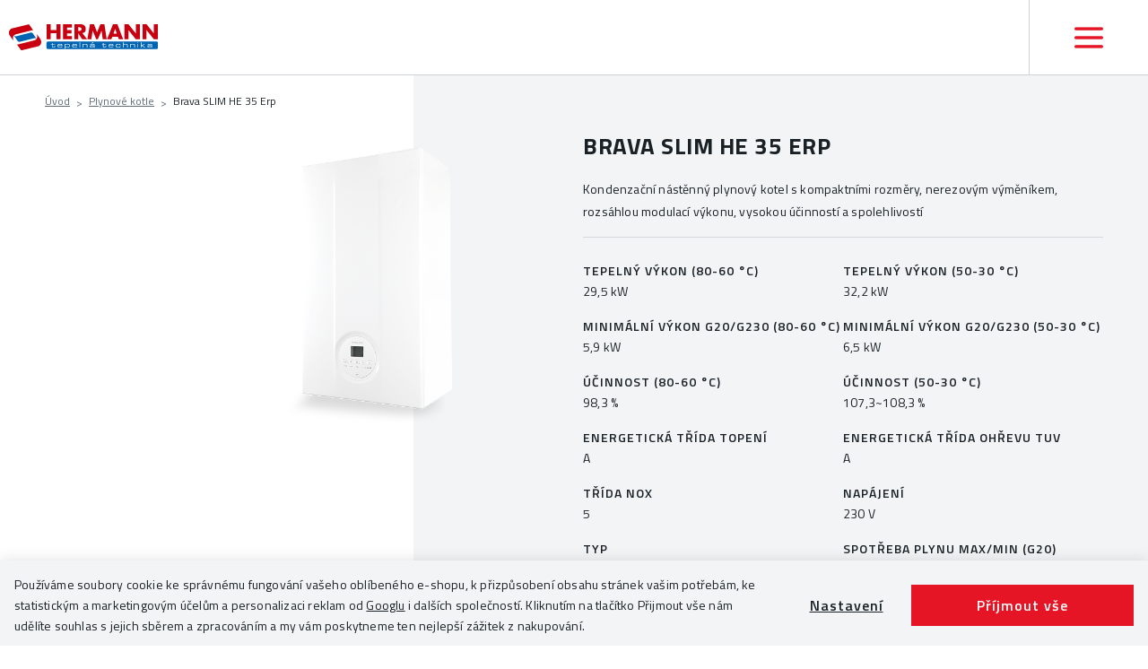

--- FILE ---
content_type: text/html; charset=UTF-8
request_url: https://www.hermann.cz/brava-slim-he-35-erp_z69/
body_size: 11819
content:
<!DOCTYPE html>


                     
    
         
            
   

    
        
    

   



<html class="no-js lang-cs" lang="cs">
<head>
   <meta charset="utf-8">
   
      <meta name="author" content="Hermann.cz">
   

   <meta name="web_author" content="wpj.cz">

   
      <meta name="description" content="NÁHRADNÍ DÍLY PRO BRAVA SLIM HE 35 ERPPotřebujete náhradní díl? Stačí &quot;OTEVŘÍT ROZKRES&quot; a uvidíte nejen aktuální cenu, ale i skladovou dostupnost. Díl si můžete">
   

         <meta name="viewport" content="width=device-width, initial-scale=1">
   
   <meta property="og:title" content="Kondenzační plynový kotel Brava SLIM HE 35 Erp - Hermann.cz">
      
         <meta property="og:image" content="https://www.hermann.cz/data/tmp/108/5/575_108.jpg?_1">
   
   <meta property="og:url" content="https://www.hermann.cz/brava-slim-he-35-erp_z69/">
   <meta property="og:type" content="website">

   
   

   
      <title>Kondenzační plynový kotel Brava SLIM HE 35 Erp - Hermann.cz</title>
   

   
      
   <link href="https://fonts.googleapis.com/css2?family=Titillium+Web:ital,wght@0,200;0,400;0,600;0,700;1,200;1,400;1,600;1,700&display=swap"
         rel="stylesheet">


      
         <link rel="stylesheet" href="/web/build/app.6e638f7e.css">
         
      
   <link rel="stylesheet" href="/web/build/product.039675a9.css">

   

   
         <link rel="canonical" href="https://www.hermann.cz/brava-slim-he-35-erp_z69/">
   

   
               <meta name="robots" content="index, follow">
         

   
         

   
   <link rel="shortcut icon" href="/templates/images/favicon.ico">
   
   
   <link rel="search" href="/vyhledavani/" type="text/html">

   <script src="/common/static/js/sentry-6.16.1.min.js"></script>

<script>
   Sentry.init({
      dsn: 'https://bdac53e35b1b4424b35eb8b76bcc2b1a@sentry.wpj.cz/9',
      allowUrls: [
         /www\.hermann\.cz\//
      ],
      denyUrls: [
         // Facebook flakiness
         /graph\.facebook\.com/i,
         // Facebook blocked
         /connect\.facebook\.net\/en_US\/all\.js/i,
         // Chrome extensions
         /extensions\//i,
         /^chrome:\/\//i,
         /kupshop\.local/i
      ],
      beforeSend(event) {
         if (!/FBA[NV]|PhantomJS|SznProhlizec/.test(window.navigator.userAgent)) {
            return event;
         }
      },
      ignoreErrors: [
         // facebook / ga + disabled cookies
         'fbq is not defined',
         'Can\'t find variable: fbq',
         '_gat is not defined',
         'AW is not defined',
         'Can\'t find variable: AW',
         'url.searchParams.get', // gtm koza
         // localstorage not working in incoginto mode in iOS
         'The quota has been exceeded',
         'QuotaExceededError',
         'Undefined variable: localStorage',
         'localStorage is null',
         'The operation is insecure',
         "Failed to read the 'localStorage'",
         "gtm_",
         "Can't find variable: glami",
      ]
   });

   Sentry.setTag("web", "prod_hermann_db");
   Sentry.setTag("wbpck", 1);
   Sentry.setTag("adm", 0);
   Sentry.setTag("tpl", "x");
   Sentry.setTag("sentry_v", "6.16.1");
</script>

   <script>
   window.wpj = window.wpj || {};
   wpj.onReady = wpj.onReady || [];
   wpj.jsShop = wpj.jsShop || {events:[]};

   window.dataLayer = window.dataLayer || [];
   function gtag() {
      window.dataLayer.push(arguments);
   }
   window.wpj.cookie_bar_send = false;

   wpj.getCookie = (sKey) => decodeURIComponent(
      document.cookie.replace(
         new RegExp(
            '(?:(?:^|.*;)\\s*' +
            encodeURIComponent(sKey).replace(/[\-\.\+\*]/g, '\\$&') +
            '\\s*\\=\\s*([^;]*).*$)|^.*$'
         ),
         '$1'
      )
   ) || null;

   </script>

<script>
   wpj.data = wpj.data || { };

   
   

   

   
</script>


   

   
   
   
   
          

      

   

<script>page_data = {"page":{"language":"cs","title":"Kondenza\u010dn\u00ed plynov\u00fd kotel Brava SLIM HE 35 Erp - Hermann.cz","path":"\/brava-slim-he-35-erp_z69\/","currency":"CZK","currencyRate":1,"breadCrumbs":[{"id":"","name":"Dom\u016f"},{"id":24,"name":"Plynov\u00e9 kotle"},{"id":"","name":"Brava SLIM HE 35 Erp"}],"environment":"live","type":"product"},"user":{"sessionId":"7b4ee9e782be8246648c2d93dd725ddc","cartId":"no-cartID","type":"anonymous","cartValue":0,"cartValueWithVat":0,"cartValueWithoutVat":0,"cartItems":0},"resetRefferer":false,"event":"pageView","products":[{"id":69,"idProduct":69,"EAN":"","code":8114254,"productCode":8114254,"hasVariations":null,"variationsIds":null,"idVariation":null,"variationCode":null,"variationName":null,"soldOut":null,"categoryMain":[{"id":24,"name":"Plynov\u00e9 kotle"}],"categoryCurrent":[{"id":24,"name":"Plynov\u00e9 kotle"},{"id":"","name":"Brava SLIM HE 35 Erp"}],"producer":"","campaigns":[],"name":"Brava SLIM HE 35 Erp","vat":21,"price":40052,"priceWithVat":40052,"priceWithoutVat":33100.83,"priceVat":6951.17,"priceWithoutDiscount":40052,"discount":0,"hasDiscount":false,"availability":"","url":"https:\/\/www.hermann.cz\/brava-slim-he-35-erp_z69\/","imageUrl":"https:\/\/www.hermann.cz\/data\/tmp\/0\/5\/575_0.jpg?_1","position":1}],"once":false,"version":"v2"};page_data['page']['layout'] = window.innerWidth  > 991 ? 'web' : window.innerWidth > 543 ? 'tablet' : 'mobil';dataLayer.push(page_data);</script><script src="/common/static/wpj/wpj.gtm.js?v2"></script><script>var urlParams = new URLSearchParams(window.location.search);var hash = location.href.split("#")[1] || urlParams.get('id_variation') || "";gtm_getDetailImpressions(hash, 'detailImpressions');</script><script>
              wpj.onReady.push(function () {
                 [ 'logout', 'registration', 'login', 'newsletter_subscribe'].forEach(function (type) {
                    let cookieValue = wpj.storage.cookies.getItem('gtm_'+type);

                    if (cookieValue === null) {
                       return;
                    }
                    wpj.storage.cookies.removeItem('gtm_'+type);

                    cookieValue = JSON.parse(cookieValue);

                    let valueData;
                    if (type === 'newsletter_subscribe') {
                       valueData = { ...cookieValue };
                       type = 'newsletterSubscribe';
                    } else if (cookieValue instanceof Array) {
                       valueData = { data: cookieValue };
                    } else {
                       valueData = { value: cookieValue };
                    }
                     window.dataLayer.push({
                        event: 'success' +  gtm_ucfirst(type),
                           ...valueData
                     });
                 });
              });
              function gtm_ucfirst(str) {
                   if (!str || typeof str !== 'string') return str;
                   return str.charAt(0).toUpperCase() + str.slice(1);
               }
           </script>      <!-- Google Tag Manager -->
   <script data-cookieconsent="ignore">(function(w,d,s,l,i) {w[l] = w[l] || [];w[l].push({'gtm.start': new Date().getTime(), event: 'gtm.js'});
         var f = d.getElementsByTagName(s)[0],j=d.createElement(s),dl=l != 'dataLayer' ? '&l=' + l : '';
         j.async = true;j.src='//www.googletagmanager.com/gtm.js?id=' + i + dl;f.parentNode.insertBefore(j, f);
      })(window, document, 'script', 'dataLayer', 'GTM-NJMK8W7');</script>
   <!-- End Google Tag Manager -->
</head>
<body >



<!-- Google Tag Manager -->
   <noscript>
       <iframe src="//www.googletagmanager.com/ns.html?id=GTM-NJMK8W7" height="0" width="0" style="display:none;visibility:hidden"></iframe>
   </noscript>
<!-- End Google Tag Manager -->


   
      
      <header class="header">
   <div class="container-fluid display-flex header-content">
      <a href="/" title="Hermann.cz - Plynové kotle a hydraulické systémy" class="logo">
         <img src="/templates/images/logo.svg" alt="Hermann.cz Logo">
      </a>

      
<div class="container header-menu hidden container-narrow">
    
   <ul class="menu-list">
                 <li class=" item-48">
             <a href="/" >
                 Úvod
             </a>
                        </li>
                 <li class=" item-49">
             <a href="/plynove-kotle_k24/" >
                 Plynové kotle
             </a>
                        </li>
                 <li class=" item-80">
             <a href="/tepelna-cerpadla_k39/" >
                 Tepelná čerpadla
             </a>
                        </li>
                 <li class=" item-70">
             <a href="/hydraulicke-systemy/" >
                 Hydraulické systémy
             </a>
                        </li>
                 <li class=" item-78">
             <a href="/servisni-technici/" >
                 Servisní technici
             </a>
                        </li>
                 <li class=" item-36">
             <a href="/kontakt/" >
                 Kontakt
             </a>
                        </li>
                 <li class=" item-53">
             <a href="/reference/" >
                 Reference
             </a>
                        </li>
                 <li class=" item-88">
             <a href="/clanky/4/blog/" >
                 Blog
             </a>
                        </li>
          </ul>

</div>


      <div class="header-icons">
         <div class="header-search header-icon hidden">
            <a href="/vyhledavani/" data-toggle="search">
               <span class="fc icons_search"></span>
            </a>
         </div>

         <div class="header-toggler header-icon">
            <button data-toggle="toggler">
               <span class="fc icons_burger"></span>
            </button>
         </div>
      </div>
   </div>
</header>
      <div class="header-search-outer">
   <div class="header-search-inner" data-search-form>
      <div class="container">
         <form method="get" role="search" action="/vyhledavani/">
            <input type="text" name="search" value="" maxlength="100" class="form-control autocomplete-control"
                   placeholder="Hledaný výraz" aria-label="Hledaný výraz" autocomplete="off" data-search-input>
            <button name="submit" type="submit" value="Hledat" class="btn btn-primary btn-block"><span>Hledat</span></button>
            <button class="search-toggle" data-toggle="search" aria-label="Zavřít"><i class="fc lightbox_close"></i></button>
         </form>
      </div>
   </div>
</div>


   <script id="productSearch" type="text/x-dot-template">
            <div class="container autocomplete-inner">
         
         {{? it.items.Produkty || it.items.Kategorie || it.items.Vyrobci || it.items.Clanky || it.items.Stranky }}

         <div class="autocomplete-wrapper">
            {{? it.items.Kategorie }}
            <div class="autocomplete-categories">
               
               <p class="title-default">Kategorie</p>
               
               <ul>
                  {{~it.items.Kategorie.items :item :index}}
                  <li data-autocomplete-item="section">
                     <a href="/presmerovat/?type=category&id={{=item.id}}">{{=item.label}}</a>
                  </li>
                  {{~}}
               </ul>
            </div>
            {{?}}

            {{? it.items.Vyrobci }}
            <div class="autocomplete-categories">
               <p class="title-default">Značky</p>
               <ul>
                  {{~it.items.Vyrobci.items :item :index}}
                  <li data-autocomplete-item="section">
                     <a href="/presmerovat/?type=producer&id={{=item.id}}">{{=item.label}}</a>
                  </li>
                  {{~}}
               </ul>
            </div>
            {{?}}

            {{? it.items.Produkty }}
            <div class="autocomplete-products">
               
               <p class="title-default">Produkty</p>
               
               <ul>
                  {{~it.items.Produkty.items :item :index}}
                  {{? index < 4 }}
                  <li class="autocomplete-product-item" data-autocomplete-item="product">
                     <a href="/presmerovat/?type=product&id={{=item.id}}">
                        <div class="img">
                           {{? item.image }}
                           <img src="{{=item.image}}" alt="{{=item.label}}" class="img-fluid">
                           {{??}}
                           <img src="/common/static/images/no-img.png" alt="{{=item.label}}" class="img-fluid">
                           {{?}}
                        </div>
                        <span class="title">{{=item.label}}</span>
                        
                        
                                                        
                               {{? item.price }}
                               <span class="price">{{=item.price}}</span>
                               {{?}}
                            
                                                    
                        
                     </a>
                  </li>
                  {{?}}
                  {{~}}
               </ul>
            </div>
            {{?}}

            
            <div class="ac-showall d-showall" data-autocomplete-item="show-all">
               <a href="" class="btn btn-primary btn-block">Zobrazit všechny výsledky</a>
            </div>
            
         </div>

         <div class="autocomplete-side">
            {{? it.items.Clanky }}
            <div class="autocomplete-articles">
               <p class="title-default">Články</p>
               <ul>
                  {{~it.items.Clanky.items :item :index}}
                  {{? index < 2 }}
                  <li data-autocomplete-item="section">
                     <a href="/presmerovat/?type=article&id={{=item.id}}">
                        {{? item.photo }}
                        <img src="{{=item.photo}}" alt="{{=item.label}}" width="200" height="143" class="img-fluid">
                        {{?}}
                        {{=item.label}}
                     </a>
                  </li>
                  {{?}}
                  {{~}}
               </ul>
            </div>
            {{?}}
            {{? it.items.Stranky }}
            <div class="autocomplete-pages">
               <p class="title-default">Ostatní</p>
               <ul>
                  {{~it.items.Stranky.items :item :index}}
                  <li data-autocomplete-item="section">
                     <a href="{{=item.url}}">
                        {{=item.label}}
                     </a>
                  </li>
                  {{~}}
               </ul>
            </div>
            {{?}}
            
            <div class="ac-showall resp-showall" data-autocomplete-item="show-all">
               <a href="" class="btn btn-primary btn-block">Zobrazit všechny výsledky</a>
            </div>
            
         </div>

         

         {{??}}
         <div class="autocomplete-noresult">
            <p>
               
               Žádný výsledek
               
            </p>
         </div>
         {{?}}
         
      </div>
   </script>



      <script>
      
      
      wpj.onReady.push(function () {
         $('[data-search-input]').productSearch({
                        
         });
      });
            
   </script>


   
   
   
   <main class="main product-main">
      <div class="product-top">
         <div class="container container-narrow">
            
   <ul class="breadcrumbs ">
                           <li><a href="/" title="Zpět na úvod">Úvod</a></li>
                                       <li><a href="/plynove-kotle_k24/" title="Zpět na Plynové kotle">Plynové kotle</a></li>
                                       <li class="active">Brava SLIM HE 35 Erp</li>
                     </ul>


            <div class="row">
               <div class="col-xxs-12 col-lg-6 column-left">
                  <div class="product-gallery" data-gallery-wrapper>
   
   <div class="product-photo-main">
               <a href="/data/tmp/0/5/575_0.jpg?_1" data-rel="gallery">
            <img src="/data/tmp/3/5/575_3.jpg?_1"
                 alt="Brava SLIM HE 35 Erp" class="img-responsive">
         </a>
                     </div>

      </div>
               </div>

               <div class="col-xxs-12 col-lg-6 column-right pull-right">
                  
                  <h1>Brava SLIM HE 35 Erp</h1>
                  <p class="annotation">Kondenzační nástěnný plynový kotel s kompaktními rozměry, nerezovým výměníkem, rozsáhlou modulací výkonu, vysokou účinností a spolehlivostí</p>

                  <hr>

                  <div class="product-params">
   <ul>
                                 <li>
                  <strong>Tepelný výkon (80-60 °C)</strong>
                                       29,5&nbsp;kW                                 </li>
                                             <li>
                  <strong>Tepelný výkon (50-30 °C)</strong>
                                       32,2&nbsp;kW                                 </li>
                                             <li>
                  <strong>Minimální výkon G20/G230 (80-60 °C)</strong>
                                       5,9&nbsp;kW                                 </li>
                                             <li>
                  <strong>Minimální výkon G20/G230 (50-30 °C)</strong>
                                       6,5&nbsp;kW                                 </li>
                                             <li>
                  <strong>Účinnost (80-60 °C)</strong>
                                       98,3&nbsp;%                                 </li>
                                             <li>
                  <strong>Účinnost (50-30 °C)</strong>
                                       107,3~108,3&nbsp;%                                 </li>
                                             <li>
                  <strong>Energetická třída topení</strong>
                                       A&nbsp;                                 </li>
                                             <li>
                  <strong>Energetická třída ohřevu TUV</strong>
                                       A&nbsp;                                 </li>
                                             <li>
                  <strong>Třída NOx</strong>
                                       5&nbsp;                                 </li>
                                             <li>
                  <strong>Napájení</strong>
                                       230&nbsp;V                                 </li>
                                             <li>
                  <strong>Typ</strong>
                                       kombinovaný s ohřevem TUV v deskovém výměníku (průtokové)&nbsp;                                 </li>
                                             <li>
                  <strong>Spotřeba plynu max/min (G20)</strong>
                                       3,70 / 0,63&nbsp;m³/hod                                 </li>
                     </ul>
</div>

                  <div class="product-price-block">
   <p>Cena bez DPH<strong>33 101 CZK</strong></p>
</div>

                  <div class="row product-btns">
                                             <div class="col-sm-6">
                           <a href="/kontakt/" data-focus-opener="product-question"
                              class="btn btn-primary w-100">Poptat produkt</a>
                        </div>
                                                   <div class="col-sm-6">
                              <a href="https://www.dilynakotle.cz/hermann-brava-slim-he-35-erp-kotel-kondenzacni_z3340/" class="btn btn-primary w-100">Koupit nový kotel</a>
                           </div>
                                                               </div>
                  
               </div>
            </div>
         </div>
      </div>

         <div class="description-plus">
                           <div class="container">
            <h2 class="text-left" contenteditable="false">NÁHRADNÍ DÍLY PRO BRAVA SLIM HE 35 ERP</h2><div class="w-text"><p>Potřebujete náhradní díl? Stačí "OTEVŘÍT ROZKRES" a uvidíte nejen aktuální cenu, ale i skladovou dostupnost. Díl si můžete obratem objednat.</p></div><div class="w-spacing" style="height: 20px;"></div><div class="wpj-row"><div class="wpj-col-8"><figure class="w-figure text-right"><div class="w-photo w-photo-size-original "> <img src="/data/tmp/105/3/863_105.jpg" srcset="/data/tmp/104/3/863_104.jpg?1710316028 300w, /data/tmp/105/3/863_105.jpg?1710316028 600w, /data/tmp/106/3/863_106.jpg?1710316028 1000w, /data/tmp/107/3/863_107.jpg?1710316028 1417w" sizes="(min-width: 1440px) calc((1480px / 2) - 20px), (min-width: 1220px) calc((1220px / 2) - 20px), (min-width: 768px) calc((100vw / 2) - 20px), calc(100vw - 20px)" draggable="true" class="" loading="lazy"> </div></figure></div><div class="wpj-col-4 align-self-center"><div class="w-text"><h4 style="text-align:center;"><mark class="w-highlight"><strong>Podrobný rozkres kotle</strong></mark>&nbsp;</h4><p style="text-align:center;">s aktivními odkazy a možností vložení do košíku<mark class="w-highlight">&nbsp;</mark></p></div><div class="w-spacing" style="height: 65px;"></div><div class="w-btn-wrapper text-center"><a href="https://www.dilynakotle.cz/podle-typu_k176/hermann_k221/brava-slim-he-35-erp_k884/#!scheme" target="_blank" rel="noreferrer" class="btn  btn-secondary">OTEVŘÍT ROZKRES</a></div></div></div><div class=""></div>
            </div>
                  </div>


      
      
      
      <div class="container container-narrow product-bottom">
         
         <div class="row">
            <div class="col-xxs-12 col-md-9 col-lg-7 col-xl-6">
               <div class="dnk-sortiment">
                  <div class="wpj-row"><div class="wpj-col-6"><figure class="w-figure text-left"><a class="w-photo w-photo-size-original " href="https://www.dilynakotle.cz/hermann_v8/" target="_blank" rel="noreferrer"><div class="w-photo w-photo-size-original "> <img srcset="/data/tmp/104/4/124_104.jpg?1597131905 174w, /data/tmp/105/4/124_105.jpg?1597131905 174w, /data/tmp/106/4/124_106.jpg?1597131905 174w, /data/tmp/107/4/124_107.jpg?1597131905 174w" src="/data/tmp/105/4/124_105.jpg" sizes="(min-width: 1440px) 174px, (min-width: 1220px) 174px, (min-width: 768px) calc((100vw / 2) - 20px), calc(100vw - 20px)" draggable="true" class=""> </div></a></figure></div><div class="wpj-col-6"><div class="w-text"><p>Kompletní sortiment<br>náhradních dílů <a href="https://www.dilynakotle.cz/dily-na-plynove-kotle_k174/#section_producer=%5B%22221%22%5D">zde</a></p></div></div></div><div class=""></div>
               </div>
            </div>
         </div>

                        </div>
   </main>

   <footer class="footer">
      <div class="container">
         <div class="footer-menu row">
   <div class="col-xxs-12 col-lg-3 logo-column">
      <a href="/" title="Hermann.cz - Plynové kotle a hydraulické systémy" class="logo">
         <img src="/templates/images/logo.svg" alt="Hermann.cz Logo">
      </a>
   </div>
   <div class="col-xxs-12 col-lg-6">
      <h2>Hermann.cz</h2>
      <div class="menu-row">
                                    <div class=" menu-column">
                  <ul class="list-unstyled">
                                             <li >
                           <a href="/plynove-kotle_k24/"  class="fc icons_arrow_right">Plynové kotle</a>
                        </li>
                                             <li >
                           <a href="/tepelna-cerpadla_k39/"  class="fc icons_arrow_right">Tepelná čerpadla</a>
                        </li>
                                             <li >
                           <a href="/velkoobchod/"  class="fc icons_arrow_right">Velkoobchod</a>
                        </li>
                                             <li >
                           <a href="/hydraulicke-systemy"  class="fc icons_arrow_right">Hydraulické systémy</a>
                        </li>
                                             <li >
                           <a href="/registruj-se/"  class="fc icons_arrow_right">Registruj se</a>
                        </li>
                                             <li >
                           <a href="/clanky/2/" target="_blank"
                              rel="noreferrer" class="fc icons_arrow_right">Novinky</a>
                        </li>
                                       </ul>
               </div>
               <div class="menu-column-divider"></div>
                                                <div class=" menu-column">
                  <ul class="list-unstyled">
                                             <li >
                           <a href="/uvedeni-do-provozu/"  class="fc icons_arrow_right">Uvedení do provozu</a>
                        </li>
                                             <li >
                           <a href="/servisni-podklady/"  class="fc icons_arrow_right">Servisní podklady</a>
                        </li>
                                             <li >
                           <a href="/reference/"  class="fc icons_arrow_right">Reference</a>
                        </li>
                                             <li >
                           <a href="/ke-stazeni/"  class="fc icons_arrow_right">Ke stažení</a>
                        </li>
                                             <li >
                           <a href="/zasady-ochrany-osobnich-udaju/"  class="fc icons_arrow_right">Zásady ochrany osobních údajů</a>
                        </li>
                                             <li >
                           <a href="/obchodni-podminky/"  class="fc icons_arrow_right">Obchodní podmínky</a>
                        </li>
                                       </ul>
               </div>
               <div class="menu-column-divider"></div>
                           </div>
   </div>
   <div class="col-xxs-12 col-lg-3 contact-column">
            <h2>Rychlý kontakt</h2>
      <p><a href="mailto:info@hermann.cz">info@hermann.cz</a></p>
      <p class="phone"><a class="phone-link" href="tel:+420499694999">+420 499 694 999</a></p>
               <ul class="list-unstyled">
                           <li >
                  <a href="/kontakt/"  class="fc icons_arrow_right">Kontakt</a>
               </li>
                     </ul>
         </div>
</div>

      </div>
      <hr>
      <div class="copyright container container-flex">
         <div>
            &copy;2026 - Hermann.cz
         </div>

         <ul class="list-inline">
           <li><a href="" data-cookie-bar="open">Nastavení cookies</a></li>
       <li>
      <a href="" data-wpj-focus="/formulare/report-inappropriate-content/" data-wpj-focus-ajax="1">
         Nahlásit závadný obsah
      </a>
   </li>
    </ul>


         <div>
            Web máme od&nbsp;<a href="http://www.wpj.cz">wpj.cz</a>
         </div>
      </div>
   </footer>

   <div class="focus product-question"  role="dialog" aria-modal="true" aria-labelledby="focus-title" tabindex="-1">
   <div class="focus-dialog">       <div class="focus-content">
         
            
            <div class="focus-header">
               <span class="title" id="focus-title">
    Nezávazná poptávka
</span>

               <a href="#" class="focus-close" data-focus="close">
                  <span>zavřít</span> <span class="fc lightbox_close"></span>
               </a>
            </div>
            
            
   <a href="/formulare/dotaz-na-produkt/?url=https://www.hermann.cz/brava-slim-he-35-erp_z69/&amp;subject=Brava%20SLIM%20HE%2035%20Erp" data-ondemand>Načíst</a>
   <div data-reload="product_question"></div>

         
      </div>
   </div>
</div>
   <div data-reload="favorite">
      
         </div>




    
        <div class="sections-responsive" data-sections-responsive>
   
      <div class="sections-responsive-header">
         <button data-toggle="burger">
            <span class="fc lightbox_close"></span>
            <span>Zavřít</span>
         </button>
         <div class="responsive-switcher">
                     </div>
         
         
      </div>
   
    <ul class="nav list-unstyled"><li class="nav-item nav-item-24" data-level="0"><span class="toggle-sub"> Plynové kotle </span><ul class="sub-nav"><li class="sub-heading toggle-back">zpět</li><li class="nav-item nav-item-36" data-level="1"><a href="/plynove-kotle_k24/kondenzacni-kotle_k36/" class="sub-item"><span class="figure"><img src="/data/tmp/10/6/36_10.jpg?1638221757_1" loading="lazy" alt="Kondenzační kotle" width="53" height="53" class="img-responsive"></span> Kondenzační kotle </a></li><li class="nav-item nav-item-38" data-level="1"><a href="/plynove-kotle_k24/klasicke-kotle_k38/" class="sub-item"><span class="figure"><img src="/data/tmp/10/8/38_10.jpg?1638221757_1" loading="lazy" alt="Klasické kotle" width="53" height="53" class="img-responsive"></span> Klasické kotle </a></li><li class="nav-item nav-item-35" data-level="1"><a href="/plynove-kotle_k24/prislusenstvi_k35/" class="sub-item"><span class="figure"><img src="/data/tmp/10/5/35_10.jpg?1638221757_1" loading="lazy" alt="Příslušenství" width="53" height="53" class="img-responsive"></span> Příslušenství </a></li><li class="sub-heading nav-item nav-item-24"><a href="/plynove-kotle_k24/"><span>Všechny produkty</span><span class="fc icons_allproducts"></span></a></li></ul></li><li class="nav-item nav-item-39" data-level="0"><span class="toggle-sub"> Tepelná čerpadla </span><ul class="sub-nav"><li class="sub-heading toggle-back">zpět</li><li class="nav-item nav-item-40" data-level="1"><a href="/tepelna-cerpadla_k39/kompaktni-tepelna-cerpadla_k40/" class="sub-item"><span class="figure"><img src="/data/tmp/10/0/40_10.jpg?1686660704_1" loading="lazy" alt="Kompaktní tepelná čerpadla" width="53" height="53" class="img-responsive"></span> Kompaktní tepelná čerpadla </a></li><li class="nav-item nav-item-41" data-level="1"><a href="/tepelna-cerpadla_k39/bazenova-tepelna-cerpadla_k41/" class="sub-item"><span class="figure"><img src="/data/tmp/10/1/41_10.jpg?1686660721_1" loading="lazy" alt="Bazénová tepelná čerpadla" width="53" height="53" class="img-responsive"></span> Bazénová tepelná čerpadla </a></li><li class="sub-heading nav-item nav-item-39"><a href="/tepelna-cerpadla_k39/"><span>Všechny produkty</span><span class="fc icons_allproducts"></span></a></li></ul></li><li class="nav-item nav-item-44" data-level="0"><span class="toggle-sub"> Blog </span><ul class="sub-nav"><li class="sub-heading toggle-back">zpět</li><li class="nav-item nav-item-45" data-level="1"><a href="/blog_k44/proc-tepelne-cerpadlo_k45/" class="sub-item"> proč tepelné čerpadlo </a></li><li class="sub-heading nav-item nav-item-44"><a href="/blog_k44/"><span>Všechny produkty</span><span class="fc icons_allproducts"></span></a></li></ul></li></ul> 

         <script>
         wpj.onReady.push(function () {
            var hasChildSelection = false;
            var $sectionsResponsive = $("[data-sections-responsive]");

                                    if ($sectionsResponsive.find(".nav-item-24").closest('.sub-nav').length) {
               hasChildSelection = true;
            }
            $sectionsResponsive.find(".nav-item-24").addClass('active').closest(".active-parent").removeClass("active-parent").addClass("active");
                        
            if (hasChildSelection) {
               $sectionsResponsive.addClass("has-child-selection");
            } else {
               $sectionsResponsive.removeClass("has-child-selection");
            }
         });
      </script>
   
   
      
<div class="resp-menu-additional">
    
   <ul class="nav list-unstyled">
                 <li class=" item-48">
             <a href="/" >
                 Úvod
             </a>
                        </li>
                 <li class=" item-49">
             <a href="/plynove-kotle_k24/" >
                 Plynové kotle
             </a>
                        </li>
                 <li class=" item-80">
             <a href="/tepelna-cerpadla_k39/" >
                 Tepelná čerpadla
             </a>
                        </li>
                 <li class=" item-70">
             <a href="/hydraulicke-systemy/" >
                 Hydraulické systémy
             </a>
                        </li>
                 <li class=" item-78">
             <a href="/servisni-technici/" >
                 Servisní technici
             </a>
                        </li>
                 <li class=" item-36">
             <a href="/kontakt/" >
                 Kontakt
             </a>
                        </li>
                 <li class=" item-53">
             <a href="/reference/" >
                 Reference
             </a>
                        </li>
                 <li class=" item-88">
             <a href="/clanky/4/blog/" >
                 Blog
             </a>
                        </li>
          </ul>

</div>

   
</div>
<div class="menu-focus"></div>
    



<div class="pswp" tabindex="-1" role="dialog" aria-hidden="true">

      <div class="pswp__bg"></div>

      <div class="pswp__scroll-wrap">

            <div class="pswp__container">
         <div class="pswp__item"></div>
         <div class="pswp__item"></div>
         <div class="pswp__item"></div>
      </div>

            <div class="pswp__ui pswp__ui--hidden">
         <div class="pswp__top-bar">

                        <div class="pswp__counter"></div>
            <button class="pswp__button pswp__button--close" title="Zavřít">zavřít</button>
            <button class="pswp__button pswp__button--zoom fc" title="přiblížit/oddálit"></button>

                                    <div class="pswp__preloader">
               <div class="pswp__preloader__icn">
                  <div class="pswp__preloader__cut">
                     <div class="pswp__preloader__donut"></div>
                  </div>
               </div>
            </div>
         </div>

         <button class="pswp__button pswp__button--arrow--left" title="Předchozí"></button>
         <button class="pswp__button pswp__button--arrow--right" title="Následující"></button>
         <div class="pswp__caption">
            <div class="pswp__caption__center"></div>
         </div>
         <div class="pswp__backdrop"></div>

      </div>
   </div>
</div>




   
   <script type="application/ld+json">
{
   "@context": "http://schema.org/",
   "@type": "Product",
   "name": "Brava SLIM HE 35 Erp",
   "productID": "69",
         "image": [
         "https://www.hermann.cz/data/tmp/0/5/575_0.jpg?_1"            ],
            "description": "Kondenzační nástěnný plynový kotel s kompaktními rozměry, nerezovým výměníkem, rozsáhlou modulací výkonu, vysokou účinností a spolehlivostí",
       
   
                                                                                                   "offers": {
      "@type": "Offer",
      "priceCurrency": "CZK",
      "price": "40052",
      "priceValidUntil" : "2026-02-25",
      
      "availability": "http://schema.org/OutOfStock",
      
      "shippingDetails": {
          "@type": "OfferShippingDetails",
          "shippingRate": {
            "@type": "MonetaryAmount",
            "value": "0",
            "currency": "CZK"
          },
          "shippingDestination": {
            "@type": "DefinedRegion",
            "addressCountry": "CZ"
          },
          "deliveryTime": {
            "@type": "ShippingDeliveryTime",
            "handlingTime": {
              "@type": "QuantitativeValue",
              "minValue": 0,
              "maxValue": 1,
              "unitCode": "DAY"
            },
            "transitTime": {
              "@type": "QuantitativeValue",
              "minValue": "0",
              "maxValue": "1",
              "unitCode": "DAY"
            }
          }
        }
   }      ,
   "sku":"69"
   }

</script>

<script type="application/ld+json">
{
"@context": "http://schema.org",
"@type": "BreadcrumbList",
"itemListElement": [
                        {
            "@type": "ListItem",
            "position": 1,
            "item": {
               "@id": "https://www.hermann.cz/plynove-kotle_k24/",
               "name": "Plynové kotle"
            }
         }
                              , {
            "@type": "ListItem",
            "position": 2,
            "item": {
               "@id": "https://www.hermann.cz/brava-slim-he-35-erp_z69/",
               "name": "Brava SLIM HE 35 Erp"
            }
         }
                  ]}
</script>






                  <div id="cookieBara" class="cookiebara-wrapper cookiebar" style="display: none;"     data-cookiebar-preselect="y">
   <div data-cookie-bar="simple" class="cookiebar-simple">
            
         <p>
            Používáme soubory cookie ke správnému fungování vašeho oblíbeného e-shopu, k přizpůsobení obsahu stránek vašim potřebám,
               ke statistickým a marketingovým účelům a personalizaci reklam od <a href="https://business.safety.google/privacy/" target="blank">Googlu</a> i dalších společností.
               Kliknutím na tlačítko Přijmout vše nám udělíte souhlas s jejich sběrem a zpracováním a my vám poskytneme ten nejlepší zážitek z nakupování.
         </p>
            
                     <div class="cookiebar-btns cookiebar-btns-simple">
               <button data-cookie-bar="details" class="btn cookiebar-more ">Nastavení</button>
                              
                  <button data-cookie-bar="simpleAccept" class="btn btn-primary">Příjmout vše</button>
                           </div>
               
   </div>

   <div data-cookie-bar="advanced" class="cookiebar-advanced">
      <p class="h3">Vaše nastavení souborů cookie</p>
            <p>Zde máte možnost přizpůsobit <a href="/presmerovat/label/cookies_policy/" target="_blank">soubory cookie</a>
            v souladu s vlastními preferencemi a později podrobněji nastavit nebo kdykoli vypnout v patičce webu.</p>
            <label class="c-input c-checkbox custom-control custom-checkbox disabled">
         <input class="custom-control-input" type="checkbox" checked disabled>
         <span class="c-indicator custom-control-indicator"></span>
         <strong>Nezbytné</strong>
      </label>

      <p>Technické cookies jsou nezbytné pro správné fungování webu a všech funkcí, které nabízí.</p>

      <label class="c-input c-checkbox custom-control custom-checkbox">
         <input class="custom-control-input" type="checkbox" value="personalization_and_functionality_storage" name="social-media">
         <span class="c-indicator custom-control-indicator"></span>
         <strong>Preferenční</strong>
      </label>
      <p>Personalizaci provádíme na základě vámi prohlíženého zboží.
            Dále pak upravujeme zobrazovaný obsah podle toho, co vás zajímá.</p>

      <label class="c-input c-checkbox custom-control custom-checkbox">
         <input class="custom-control-input" type="checkbox" value="analytics_storage" name="social-media">
         <span class="c-indicator custom-control-indicator"></span>
         <strong>Statistické</strong>
      </label>
      <p>Tyto cookies nám umožňují měření výkonu našeho webu a za pomoci
            získaných dat pak můžeme zlepšovat zážitek z nakupování našim zákazníkům.</p>

      <label class="c-input c-checkbox custom-control custom-checkbox">
         <input class="custom-control-input" type="checkbox" value="ad_storage" name="social-media">
         <span class="c-indicator custom-control-indicator"></span>
         <strong>Reklamní</strong>
      </label>
      <p>Tyto cookies jsou využívány reklamními a sociálními sítěmi
            včetně Googlu pro přenos osobních údajů a personalizaci reklam, aby pro vás byly zajímavé.</p>
      
      <div class="cookiebar-btns cookiebar-btns-advanced">
         <button data-cookie-bar="custom" data-cookie-custom="allow-all" class="btn btn-primary">Přijmout vše</button>
         <button data-cookie-bar="advancedAccept" class="btn btn-secondary">Přijmout vybrané</button>
         <button data-cookie-bar="custom" class="btn btn-secondary">Zakázat vše</button>
      </div>
      
   </div>
</div>
         



   <script crossorigin="anonymous"
           src="https://cdnjs.cloudflare.com/polyfill/v3/polyfill.min.js?features=default%2Cfetch%2CIntersectionObserver"></script>

   
      <script src="/web/build/runtime.7134f7e6.js"></script><script src="/web/build/24.850348c7.js"></script><script src="/web/build/app.c596ed0f.js"></script>
      
      
   
   <script src="/web/build/product.aa50704a.js"></script>


   
         
   <script>
      wpj.onReady.processAll();
      
      
   </script>




         
    





   


   


   





   





   
</body>
</html>


--- FILE ---
content_type: text/css
request_url: https://www.hermann.cz/web/build/product.039675a9.css
body_size: 3958
content:
[data-focus-opener=product-delivery]{color:#1a2126;display:none;margin-left:5px}.delivery-0+[data-focus-opener=product-delivery]{display:inline}.product-gallery{margin-bottom:2rem;margin-left:4rem}@media screen and (min-width:992px){.product-gallery{margin-left:8rem}}@media screen and (min-width:1260px){.product-gallery{margin-left:10rem}}.product-photo-main{height:300px!important;margin:0 auto 2rem;position:relative;width:245px!important}@media screen and (min-width:544px){.product-photo-main{height:385px!important;width:340px!important}}.product-photo-main a{display:block}.product-photo-main [main-photo]{height:100%;position:relative;text-align:center;transform-style:preserve-3d;width:100%}.product-photo-main [main-photo] a{-webkit-backface-visibility:hidden;backface-visibility:hidden;height:100%;position:absolute;width:100%}.product-photo-main [main-photo] a:last-child{transform:rotateY(180deg)}.product-photo-main [main-photo].active{transform:rotateY(180deg)}.product-photo-main [rotate-main-photo]{align-items:center;background:#e51525;border-radius:50%;bottom:4rem;box-shadow:0 3px 15px rgba(132,21,21,.48);color:#fff;cursor:pointer;display:flex;font-size:16px;font-weight:600;height:80px;justify-content:center;position:absolute;right:1rem;transition:all .125s!important;width:80px}.product-photo-main [rotate-main-photo]:active,.product-photo-main [rotate-main-photo]:focus,.product-photo-main [rotate-main-photo]:hover{background:#1a2126}.product-photo-main [rotate-main-photo]:not(.active) span:last-child{display:none}.product-photo-main [rotate-main-photo].active span:first-child{display:none}.product-photos-vertical{height:100%;left:0;margin:-1rem 0;overflow:hidden;padding:1.5rem 0;position:absolute;top:0;width:4rem}@media screen and (min-width:992px){.product-photos-vertical{width:8rem}}@media screen and (min-width:1260px){.product-photos-vertical{width:10rem}}.product-photos-vertical .img-responsive{margin:0 auto}.tns-controls button:first-child{margin:0 auto;right:0;top:-.25rem;transform:rotate(90deg)}.tns-controls button:last-child{left:0;margin:0 auto;top:calc(100% - 1.75rem);transform:rotate(90deg)}.tns-outer{padding:0!important}.tns-outer [hidden]{display:none!important}.tns-outer [aria-controls],.tns-outer [data-action]{cursor:pointer}.tns-slider{transition:all 0s}.tns-slider>.tns-item{box-sizing:border-box}.tns-horizontal.tns-subpixel{white-space:nowrap}.tns-horizontal.tns-subpixel>.tns-item{display:inline-block;vertical-align:top;white-space:normal}.tns-horizontal.tns-no-subpixel:after{clear:both;content:"";display:table}.tns-horizontal.tns-no-subpixel>.tns-item{float:left}.tns-horizontal.tns-carousel.tns-no-subpixel>.tns-item{margin-right:-100%}.tns-gallery,.tns-no-calc{left:0;position:relative}.tns-gallery{min-height:1px}.tns-gallery>.tns-item{left:-100%;position:absolute;transition:transform 0s,opacity 0s}.tns-gallery>.tns-slide-active{left:auto!important;position:relative}.tns-gallery>.tns-moving{transition:all .25s}.tns-autowidth{display:inline-block}.tns-lazy-img{opacity:.6;transition:opacity .6s}.tns-lazy-img.tns-complete{opacity:1}.tns-ah{transition:height 0s}.tns-ovh{overflow:hidden}.tns-visually-hidden{left:-10000em;position:absolute}.tns-transparent{opacity:0;visibility:hidden}.tns-fadeIn{filter:alpha(opacity=100);opacity:1;z-index:0}.tns-fadeOut,.tns-normal{filter:alpha(opacity=0);opacity:0;z-index:-1}.tns-vpfix{white-space:nowrap}.tns-vpfix>div,.tns-vpfix>li{display:inline-block}.tns-t-subp2{height:10px;margin:0 auto;overflow:hidden;position:relative;width:310px}.tns-t-ct{position:absolute;right:0;width:2333.33333%}.tns-t-ct:after{clear:both;content:"";display:table}.tns-t-ct>div{float:left;height:10px;width:1.42857%}.tns-controls button{background:transparent;border:none;display:inline-block;font:normal normal normal 14px/1 icons;font-size:inherit;text-decoration:inherit;text-rendering:optimizeLegibility;text-transform:none;-moz-osx-font-smoothing:grayscale;-webkit-font-smoothing:antialiased;font-size:18px;margin-top:-20px;padding:5px;position:absolute;top:50%;z-index:10}.tns-controls button:active,.tns-controls button:focus,.tns-controls button:hover{background:#f2f4f6}.tns-controls button:first-child{left:0}.tns-controls button:first-child:after{content:"\f190"}.tns-controls button:last-child{right:0}.tns-controls button:last-child:after{content:"\f192"}.product-photos{padding:0 30px;position:relative}.product-photos a{display:block}.product-photos a:not(.tns-item):nth-child(1n+4){display:none}.product-photos .img-responsive{margin:auto}.product-price-block p{color:#5f6a79;font-size:16px}.product-price-block p strong{color:#1a2126;font-size:26px;font-weight:700;padding-left:15px}.btn-fav,.btn-favorites{align-items:center;background:#1a2126;color:#fff;display:flex;flex-shrink:0;justify-content:center;margin-left:2px;width:58px}.btn-fav .text,.btn-favorites .text{display:none}.btn-fav:active,.btn-fav:focus,.btn-fav:hover,.btn-favorites:active,.btn-favorites:focus,.btn-favorites:hover{color:#fff}.btn-favorites{cursor:pointer;height:100%}.btn-insert{background-color:#1a2126;color:#fff;flex:1 1 auto;position:relative;width:306px}.btn-insert:before{bottom:-2px;display:inline-block;font:normal normal normal 14px/1 icons;font-size:inherit;left:-2px;position:absolute;right:-2px;text-decoration:inherit;text-rendering:optimizeLegibility;text-transform:none;top:-2px;z-index:1;-moz-osx-font-smoothing:grayscale;-webkit-font-smoothing:antialiased;background-color:#1a2126;content:"\f15c";display:block;font-size:30px;line-height:60px;opacity:0}.btn-insert .non-variation{align-items:center;background-color:#a0a0a0;color:#fff;display:flex;justify-content:center;opacity:0;transition:opacity .3s}.btn-insert .add-to-cart-loader,.btn-insert .non-variation{bottom:-2px;left:-2px;position:absolute;right:-2px;top:-2px;z-index:1}.btn-insert .add-to-cart-loader{background-color:#1a2126}.btn-insert .add-to-cart-loader:before{animation:add-to-cart-loader 1.25s linear infinite;border:3px solid #fff;border-radius:50%;border-right-color:transparent;content:"";display:block;height:30px;left:calc(50% - 15px);position:absolute;top:calc(50% - 15px);width:30px}.btn-insert.btn-product-added:before{opacity:1;z-index:1}.btn-insert:hover .non-variation{cursor:not-allowed;opacity:1}.no-js .btn-insert .non-variation{display:none}.submit-block{display:flex;margin-bottom:2rem}@keyframes add-to-cart-loader{0%{transform:rotate(0)}to{transform:rotate(1turn)}}.product-tags{margin:0 -5px 1rem}.product-tag{background:#f2f4f6;color:#1a2126;display:inline-block;font-size:.75rem;margin:5px;padding:3px 12px;text-decoration:underline}.product-tag:active,.product-tag:hover{text-decoration:none}.product-tag:active,.product-tag:focus,.product-tag:hover{background:#e3e7ec;color:#1a2126}.product-links{color:#1a2126;margin:0 -10px;text-align:center}.product-links a{display:inline-block;margin:0 10px;padding-left:40px;position:relative}.product-links .fc{left:0;margin-top:-.5em;position:absolute;top:50%;width:40px}.product-params ul{display:flex;flex-wrap:wrap;list-style:none;margin-bottom:0;padding-left:0}.product-params li{line-height:1.5;margin-bottom:1rem;width:50%}.product-params strong{color:#1a2126;display:block;letter-spacing:1px;text-transform:uppercase}.product-variations h2{text-align:center}.product-variations h2:after{background-color:#e51525;content:"";display:block;height:2px;margin:12px auto 0;width:92px}.product-variations h2:after{margin-bottom:52px}.product-variations .variations-row{display:flex;flex-wrap:wrap;justify-content:center;margin:0 -.75rem}@media screen and (min-width:1450px){.product-variations .variations-row{margin:0 -3rem}}.product-variations .variations-row .variations-column{border:1px solid rgba(59,80,95,.1);flex:0 0 calc(100% - 1.5rem);margin:0 .75rem 16px;max-width:280px;padding:1rem;position:relative;text-align:center}@media screen and (min-width:544px){.product-variations .variations-row .variations-column{flex:0 0 calc(50% - 1.5rem)}}@media screen and (min-width:768px){.product-variations .variations-row .variations-column{flex:0 0 calc(33.33333% - 1.5rem)}}@media screen and (min-width:1260px){.product-variations .variations-row .variations-column{flex:0 0 calc(20% - 1.5rem)}}.product-variations .variations-row .variations-column .fixed-params{align-items:flex-start;display:flex;flex-direction:column;position:absolute;right:0;top:0}.product-variations .variations-row .variations-column .fixed-params .fc{font-weight:600;margin-top:12px}.product-variations .variations-row .variations-column .fixed-params .icons_heating:before{padding-right:1.25rem}.product-variations .variations-row .variations-column .fixed-params .icons_water_faucet:before{padding-right:1.625rem}.product-variations .variations-row .variations-column .fixed-params .color-a{align-items:center;background:#2ab36b;color:#fff;display:flex;padding:.5rem .25rem .5rem 0;position:relative;text-align:left;width:100%}.product-variations .variations-row .variations-column .fixed-params .color-a:after{border-color:transparent #2ab36b transparent transparent;border-style:solid;border-width:15px 18px 15px 0;content:"";height:0;position:absolute;right:100%;top:0;width:0}.product-variations .variations-row .variations-column .fixed-params .color-b{align-items:center;background:#a2cf70;color:#fff;display:flex;padding:.5rem .25rem .5rem 0;position:relative;text-align:left;width:100%}.product-variations .variations-row .variations-column .fixed-params .color-b:after{border-color:transparent #a2cf70 transparent transparent;border-style:solid;border-width:15px 18px 15px 0;content:"";height:0;position:absolute;right:100%;top:0;width:0}.product-variations .variations-row .variations-column .fixed-params .color-c{align-items:center;background:#d4d472;color:#fff;display:flex;padding:.5rem .25rem .5rem 0;position:relative;text-align:left;width:100%}.product-variations .variations-row .variations-column .fixed-params .color-c:after{border-color:transparent #d4d472 transparent transparent;border-style:solid;border-width:15px 18px 15px 0;content:"";height:0;position:absolute;right:100%;top:0;width:0}.product-variations .variations-row .variations-column .fixed-params .color-d{align-items:center;background:#f0eb4f;color:#fff;display:flex;padding:.5rem .25rem .5rem 0;position:relative;text-align:left;width:100%}.product-variations .variations-row .variations-column .fixed-params .color-d:after{border-color:transparent #f0eb4f transparent transparent;border-style:solid;border-width:15px 18px 15px 0;content:"";height:0;position:absolute;right:100%;top:0;width:0}.product-variations .variations-row .variations-column .fixed-params .color-e{align-items:center;background:#fdca3b;color:#fff;display:flex;padding:.5rem .25rem .5rem 0;position:relative;text-align:left;width:100%}.product-variations .variations-row .variations-column .fixed-params .color-e:after{border-color:transparent #fdca3b transparent transparent;border-style:solid;border-width:15px 18px 15px 0;content:"";height:0;position:absolute;right:100%;top:0;width:0}.product-variations .variations-row .variations-column .fixed-params .color-f{align-items:center;background:#ee5228;color:#fff;display:flex;padding:.5rem .25rem .5rem 0;position:relative;text-align:left;width:100%}.product-variations .variations-row .variations-column .fixed-params .color-f:after{border-color:transparent #ee5228 transparent transparent;border-style:solid;border-width:15px 18px 15px 0;content:"";height:0;position:absolute;right:100%;top:0;width:0}.product-variations .variations-row .variations-column .fixed-params .color-g{align-items:center;background:#dc3439;color:#fff;display:flex;padding:.5rem .25rem .5rem 0;position:relative;text-align:left;width:100%}.product-variations .variations-row .variations-column .fixed-params .color-g:after{border-color:transparent #dc3439 transparent transparent;border-style:solid;border-width:15px 18px 15px 0;content:"";height:0;position:absolute;right:100%;top:0;width:0}.product-variations .variations-row .variations-column hr{border-top-color:#f2f4f6;margin:12px 0}.product-variations .variations-row .variations-column img{margin:0 auto 1.5rem}.product-variations .variations-row .variations-column h4{font-size:16px;font-weight:700;letter-spacing:.5px}.product-variations .variations-row .variations-column .price{font-size:14px}.product-variations .variations-row .variations-column .price strong{font-size:18px;font-weight:600;margin-top:14px}.product-variations .btn-v-group{margin-top:32px}@media screen and (max-width:544px){.product-variations .btn-v-group{margin-top:16px}.product-variations .btn-v-group .btn{display:block;float:none!important;margin-top:16px}}.product-watchdog{background:#f2f4f6;margin-bottom:2rem;padding:1.25rem}.product-watchdog .watchdog-info{padding-bottom:1.25rem}.product-watchdog .watchdog-loggedout{display:flex}.product-watchdog .watchdog-loggedout .form-control{flex:1;margin-right:.625rem}.focus-product-watchdog .btn:before,.product-watchdog .btn:before{display:inline-block;font:normal normal normal 14px/1 icons;font-size:inherit;text-decoration:inherit;text-rendering:optimizeLegibility;text-transform:none;-moz-osx-font-smoothing:grayscale;-webkit-font-smoothing:antialiased;content:"\f18c";float:left;font-size:20px;margin-right:10px}.focus-product-watchdog .watchdog-success p,.product-watchdog .watchdog-success p{color:#10cc60;margin:0}.product-description table{border-collapse:collapse;margin-bottom:1rem;width:100%}.product-description tr:nth-child(odd){background:#f2f4f6}.product-description td{padding:10px 15px}@media screen and (max-width:419px){.product-description td{padding:7px 5px}}.product-description ul{list-style-type:none;padding-left:0}.product-description ul li{padding:0 0 0 1rem;position:relative}.product-description ul li:before{display:inline-block;font:normal normal normal 14px/1 icons;font-size:inherit;text-decoration:inherit;text-rendering:optimizeLegibility;text-transform:none;-moz-osx-font-smoothing:grayscale;-webkit-font-smoothing:antialiased;color:#1a2126;content:"\f192";font-size:8px;left:0;position:absolute;top:10px}.product-attachments{margin:0 0 52px}.product-attachments h2{margin-bottom:30px}.product-attachments .product-attachments-inner{display:flex;flex-wrap:wrap}.product-attachments a{color:#e51525;margin-right:1rem;min-width:210px;padding-left:25px;position:relative;white-space:nowrap}.product-attachments a span{font-size:18px;left:0;line-height:1;position:absolute;top:calc(50% - 9px)}.product-attachments a span:before{content:"\f169"}.product-attachments a[href$=".PDF"] span:before,.product-attachments a[href$=".pdf"] span:before{content:"\f166"}.product-attachments a[href$=".xls"] span:before{content:"\f164"}.product-attachments a[href$=".gif"] span:before,.product-attachments a[href$=".jpeg"] span:before,.product-attachments a[href$=".jpg"] span:before,.product-attachments a[href$=".png"] span:before{content:"\f165"}.product-attachments a[href$=".rar"] span:before,.product-attachments a[href$=".zip"] span:before{content:"\f163"}.product-attachments a[href$=".doc"] span:before,.product-attachments a[href$=".docx"] span:before{content:"\f168"}.product-attachments a[href$=".txt"] span:before{content:"\f167"}.similar-product{background:#fff;border:1px solid rgba(95,106,121,.3);display:flex;margin-bottom:1rem;padding:.625rem}.similar-product p{margin:0}.similar-product a{text-decoration:none}.similar-product a:active,.similar-product a:hover{text-decoration:underline}.similar-product>div{align-self:center;flex:1}.similar-product .image{margin-right:.625rem;width:80px}.similar-product .price{color:#1a2126;font-weight:600}.product-charges{display:flex;flex-direction:column;margin-bottom:12px}.product-charges .custom-checkbox{align-items:center;border:1px solid rgba(95,106,121,.3);display:flex;font-weight:400;line-height:1;margin-bottom:18px;padding:12px 12px 12px 40px}.product-charges .custom-checkbox .title{color:#1a2126;font-size:.875rem;vertical-align:middle}.product-charges .custom-checkbox .price{color:#1a2126;margin-left:auto;padding:0 10px;white-space:nowrap}.product-charges .custom-checkbox .custom-control-indicator{left:12px;top:calc(50% - 8px)}.product-charges .charge-product{align-items:center;display:flex;margin-right:auto}.product-charges .charge-product .product-title{max-width:200px}.product-charges .charge-product .img{border:1px solid rgba(95,106,121,.3);margin:0 10px;padding:3px;width:50px}.product-charges .charge-tooltip .wpj-tooltip{bottom:100%;display:none;left:0}.product-charges .charge-tooltip:active .wpj-tooltip,.product-charges .charge-tooltip:focus .wpj-tooltip,.product-charges .charge-tooltip:hover .wpj-tooltip{display:block}.product-producer-tooltip{font-style:normal;position:relative;top:2px}.product-producer-tooltip:before{display:inline-block;font:normal normal normal 14px/1 icons;font-size:inherit;text-decoration:inherit;text-rendering:optimizeLegibility;text-transform:none;-moz-osx-font-smoothing:grayscale;-webkit-font-smoothing:antialiased;content:"\f184"}.product-producer-tooltip .producer-name{position:relative;top:-2px}.product-producer-tooltip .wpj-tooltip{bottom:100%;display:none;left:-10px;text-align:left;width:250px}.product-producer-tooltip .wpj-tooltip:after,.product-producer-tooltip .wpj-tooltip:before{left:15px}.product-producer-tooltip:hover .wpj-tooltip{display:block}@media screen and (max-width:419px){.product-producer-tooltip .wpj-tooltip{left:-50px}.product-producer-tooltip .wpj-tooltip:after,.product-producer-tooltip .wpj-tooltip:before{left:55px}}.focus.product-delivery .focus-content{width:820px}.focus.product-delivery table{margin-bottom:15px;width:100%}.focus.product-delivery table+p{margin:0;text-align:center}.focus.product-delivery tr{border-bottom:1px solid rgba(95,106,121,.3)}.focus.product-delivery td{padding:10px 0}.focus.product-delivery th{color:#5f6a79;font-size:.75rem;font-weight:400;padding:0 0 5px}.focus.product-delivery th:first-child{text-align:left}.focus.product-delivery .img{padding-right:10px;width:110px}.focus.product-delivery .img img{display:block;height:auto!important;max-width:100%}.focus.product-delivery .name{font-weight:600}.focus.product-delivery .date{text-align:left}.focus.product-delivery .price{color:#1a2126;text-align:right}@media screen and (max-width:649px){.focus.product-delivery .table-wrapper{overflow-x:auto;width:100%}.focus.product-delivery table{width:570px}}.product-top{margin-bottom:64px;min-height:520px}@media screen and (min-width:992px){.product-top{background:linear-gradient(270deg,#f2f4f6 64%,hsla(0,0%,100%,0) 0)}}@media screen and (min-width:1450px){.product-top{background:linear-gradient(270deg,#f2f4f6 62%,hsla(0,0%,100%,0) 0)}}@media screen and (min-width:2200px){.product-top{background:linear-gradient(270deg,#f2f4f6 60%,hsla(0,0%,100%,0) 0)}}.product-top .product-photo-main img{margin:initial;margin-left:auto}.product-top h1{font-size:26px;font-weight:700}.product-top .producer{color:#e51525;font-size:16px;letter-spacing:1px;margin:0;text-transform:uppercase}.product-top .product-btns .btn{min-width:0}@media screen and (max-width:543px){.product-top .product-btns .btn{margin-bottom:10px}}.description-plus hr{border-top-color:hsla(0,0%,85%,.5)}.description-plus p:last-of-type{margin-bottom:0}.description-plus figure{margin:0}.description-plus .badges{align-items:flex-start;margin:0 auto;text-transform:unset;width:90%}.description-plus .badges .fc{align-items:flex-start}@media (max-width:419px),screen and (max-width:1259px) and (min-width:768px){.description-plus .badges .fc{align-items:center}}.description-plus .badges .w-text{margin-left:2rem}@media (max-width:419px),screen and (max-width:1259px) and (min-width:768px){.description-plus .badges .w-text{margin-left:0}}.description-plus .badges .w-text p:first-child{color:#1a2126;font-size:16px;font-weight:600;letter-spacing:1px}.description-plus .badges .w-text p:last-child{color:#5f6a79;font-size:14px;font-weight:400;letter-spacing:.2px;margin-bottom:0}@media screen and (max-width:767px){.description-plus .badges+hr{display:none}}.interactive-photos{counter-reset:ip-count;margin:6rem 0 7rem}.interactive-photos [data-mip]{margin:-6rem 0 -7rem;width:100%}.interactive-photos .row{align-items:center;display:flex}@media screen and (max-width:1259px){.interactive-photos .ip-points{padding:2rem .625rem}}.interactive-photos ul{align-content:flex-start;display:flex;flex-direction:column;flex-wrap:wrap;list-style:none;margin:0;padding:0}@media screen and (min-width:768px){.interactive-photos ul{height:45.5em}}.interactive-photos ul li{align-items:center;border-bottom:1px solid hsla(0,0%,85%,.5);box-sizing:border-box;cursor:pointer;display:flex;padding:1rem 0;width:100%}@media screen and (min-width:768px){.interactive-photos ul li{height:6.5em;padding:.5em 5em .5em 0;width:50%}}.interactive-photos ul li:nth-child(7n){border-bottom:none}.interactive-photos ul li.active,.interactive-photos ul li:hover{color:#e51525}.interactive-photos ul li.active:before,.interactive-photos ul li:hover:before{background:#e51525}.interactive-photos ul li:before{align-items:center;background:#1a2126;border-radius:50%;color:#fff;content:counter(ip-count);counter-increment:ip-count;display:flex;flex:0 0 30px;font-size:14px;font-weight:700;height:30px;justify-content:center;margin-right:16px;width:30px}@media screen and (max-width:991px){.interactive-photos{margin:0 0 2rem}.interactive-photos .row{flex-wrap:wrap}.interactive-photos [data-mip]{margin:1rem 0 0}.interactive-photos .ip-points{flex:0 0 100%;width:100%}}.hidden-gallery{display:none}.dnk-sortiment{box-shadow:0 3px 30px rgba(0,0,0,.16);margin:64px 0 40px;padding:22px 56px}.dnk-sortiment .wpj-row{align-items:center;display:flex;flex-wrap:nowrap;justify-content:space-between}@media screen and (max-width:543px){.dnk-sortiment .wpj-row{flex-wrap:wrap}}.dnk-sortiment .wpj-row figure,.dnk-sortiment .wpj-row p{color:#5f6a79;font-size:16px;letter-spacing:.5px;line-height:29px;margin-bottom:0}.dnk-sortiment .wpj-row figure a,.dnk-sortiment .wpj-row p a{color:#e51525}.dnk-sortiment .wpj-row figure img,.dnk-sortiment .wpj-row p img{min-width:160px}.dnk-sortiment .wpj-row .wpj-col-6{flex:inherit;max-width:unset;width:unset}.dnk-sortiment .wpj-row .wpj-col-6:first-of-type{order:1}@media screen and (max-width:543px){.dnk-sortiment .wpj-row .wpj-col-6:first-of-type{margin-bottom:1.5rem}}.dnk-sortiment .wpj-row .wpj-col-6:last-of-type{order:3}@media screen and (max-width:543px){.dnk-sortiment .wpj-row .wpj-col-6{flex:0 0 100%;width:100%}}@media screen and (min-width:544px){.dnk-sortiment .wpj-row:before{background:#d8d8d8;content:"";height:50px;margin:0 32px;order:2;width:1px}}.product-advantages{display:flex;flex-wrap:wrap;margin:0 50px 0 0;padding:10px 0}.product-advantages .fc{color:#e51525;font-size:36px;transition:all .3s}.product-advantages .advantage-tooltip{background-color:#fff;border:1px solid rgba(95,106,121,.3);display:none;left:80%;max-width:230px;opacity:0;padding:10px 20px;position:absolute;top:80%}.product-advantages .advantage-resp{display:none}.product-advantages .advantage{margin:10px;position:relative}.product-advantages .advantage p{color:#1a2126;font-size:16px;font-weight:600;margin-bottom:0}.product-advantages .advantage:hover .fc{color:#1a2126}.product-advantages .advantage:hover .advantage-tooltip{display:block;opacity:1;z-index:1}@media screen and (max-width:991px){.product-advantages{flex-wrap:wrap;justify-content:center;margin:auto;width:90%}.product-advantages .advantage{align-items:center;display:flex;flex-direction:column;margin:10px 0;padding:5px 0;text-align:center;width:33.33%}.product-advantages .advantage:hover .advantage-tooltip{display:none;opacity:0;z-index:0}.product-advantages .advantage-resp{display:block}}@media screen and (max-width:767px){.product-advantages{display:block}.product-advantages .advantage{flex-direction:row;margin:10px;padding:5px 0;text-align:left;width:100%}.product-advantages .advantage-resp{padding-left:45px}}hr{border-top-color:rgba(95,106,121,.2);margin-bottom:24px;margin-top:16px}

--- FILE ---
content_type: text/javascript
request_url: https://www.hermann.cz/web/build/product.aa50704a.js
body_size: 1268
content:
(self.webpackChunk=self.webpackChunk||[]).push([[956],{6344:function(t,a,e){e(7400),e(696)},3373:function(t,a,e){"use strict";function o(t,a){var e=parseFloat(t.val()),o=t.attr("max"),n=t.attr("step")?parseFloat(t.attr("step")):1,i=t.attr("min")?parseFloat(t.attr("min")):n,r=t.data("precision")?parseFloat(t.data("precision")):0;return(a?void 0===o||e+n<=parseFloat(o)?e+n:parseFloat(o):e-n>=i?e-n:i).toFixed(r)}function n(t){var a=parseFloat(t.val()),e=t.attr("max"),o=t.attr("step")?parseFloat(t.attr("step")):1,n=t.attr("min")?parseFloat(t.attr("min")):o,i=t.data("precision")?parseFloat(t.data("precision")):0;return a%o>0&&(a=Math.round(a/o)*o),a<n&&(a=n),!isNaN(e)&&a>parseFloat(e)&&(a=parseFloat(e)),a.toFixed(i)}function i(){$(document).on("click",'[data-buy_count="wrapper"] .buy_count button',(function(){var t=$(this),a=t.closest('[data-buy_count="wrapper"]').find('[data-buy_count="input"]'),e=o(a,t.hasClass("plus_unit"));!function(t,a){var e=t.closest('[data-buy_count="wrapper"]'),o=t.attr("max")?parseFloat(t.attr("max")):null,n=t.attr("step")?parseFloat(t.attr("step")):1,i=t.attr("min")?parseFloat(t.attr("min")):n;e.find(".buy_count button").prop("disabled",!1),a<=i&&e.find(".minus_unit").prop("disabled",!0);o&&a>=o&&e.find(".plus_unit").prop("disabled",!0)}(a,e),a.val(e).trigger("change")})).on("blur",'[data-buy_count="input"]',(function(){var t=$(this),a=n(t);parseFloat(a)!==parseFloat(t.val())&&t.val(a)}))}e.d(a,{M7:function(){return n},MP:function(){return i},wP:function(){return o}})},408:function(t,a,e){e(6344),e(696),e(1072),e(9416)},1072:function(t,a,e){"use strict";e.r(a);var o=e(3373);$(document).on("click",".submit-block .buy_count button",(function(){var t=$(this),a=t.closest(".submit-block").find('[name="No"], [data-pieces-b2b]'),e=(0,o.wP)(a,t.hasClass("plus_unit"));a.val(e),a.trigger("change")})).on("blur",'input[name="No"], [data-pieces-b2b]',(function(){var t=$(this),a=(0,o.M7)(t);parseFloat(a)!==parseFloat(t.val())&&t.val(a)})).on("change",'input[name="No"], [data-pieces-b2b]',(function(){var t=$(this);parseFloat(t.val())})).on("keydown",'input[name="No"], [data-pieces-b2b]',(function(t){if(13===t.keyCode){var a=$(this),e=(0,o.M7)(a);parseFloat(e)!==parseFloat(a.val())&&a.val(e)}}))},9416:function(t,a,e){"use strict";function o(){$("body").on("submit",'[data-watchdog="form"]',(function(t){var a,e=$('[data-variations="variations"]'),o=$(this);if(t.preventDefault(),e.length){var n=e.find('[name="IDvariation"]:checked');a=wpj.variations[n.val()]}return $.ajax({type:"POST",url:o.attr("action"),data:o.serialize(),success:function(t){t.success?(o.find(".alert").remove(),e.length&&(a.watchdogActive=!0,$('[data-watchdog="delete"]').attr("href",a.deleteWatchdog)),$('[data-watchdog="info"], [data-watchdog="loggedout"]').hide(),$('[data-watchdog="success"]').show()):$('[data-watchdog="loggedout"]').before('<div class="alert alert-danger">'.concat(t.error,"</div>"))}}),!1})).on("click",'[data-watchdog="opener"]',(function(){$(this).closest("form").toggleClass("open").find('[data-watchdog="loggedout"]').slideToggle()}))}function n(t,a){$('[data-watchdog="variation"]').val(a),t.watchdog?($("[data-buy-form] .submit-block:visible").hide(),$('[data-watchdog="form"]:hidden').show()):($("[data-buy-form] .submit-block:hidden").show(),$('[data-watchdog="form"]:visible').hide()),t.watchdogActive?($('[data-watchdog="success"]:hidden').show(),$('[data-watchdog="info"]:visible').hide(),$('[data-watchdog="delete"]').attr("href",t.deleteWatchdog)):($('[data-watchdog="success"]:visible').hide(),$('[data-watchdog="info"]:hidden').show())}function i(){$(document).on("click","[data-ajax-watchdog]",(function(t){t.preventDefault();var a=$(this),e=$(this).attr("href"),o=a.parent("[data-reload]");$.ajax({type:"POST",url:e,success:function(t){wpj.domUtils.reloadPartsFromUrl(document.location.href,o,null,null)}})}))}e.r(a),e.d(a,{ajaxWatchdog:function(){return i},initWatchdog:function(){return o},updateVarWatchdog:function(){return n}})},696:function(t,a,e){$(".background-grey").each((function(){var t=$(this).offset().left;$(this).find(":before").css({left:t})})),$("[data-replace-mip]").click((function(){$("[data-replace-mip]").removeClass("active"),$(this).addClass("active"),$("[data-mip]").attr("src",$(this).data("src"))})),$("[rotate-main-photo]").click((function(){$(this).toggleClass("active"),$("[main-photo]").toggleClass("active")})),"undefined"==typeof initProductGallerySlider&&$("#product-gallery").length&&e.e(944).then(e.bind(e,6944)).then((function(t){t.initProductGallerySlider({container:"#product-photos-vertical",loop:!1,axis:"vertical",lazyload:!1,items:4})}))},7400:function(t,a,e){"use strict";e.r(a)}},function(t){var a;a=408,t(t.s=a)}]);

--- FILE ---
content_type: image/svg+xml
request_url: https://www.hermann.cz/templates/images/logo.svg
body_size: 3122
content:
<svg xmlns="http://www.w3.org/2000/svg" width="165.901" height="29.808" viewBox="0 0 165.901 29.808">
  <g id="Group_17" data-name="Group 17" transform="translate(-79.574 -96.57)">
    <g id="Group_1" data-name="Group 1" transform="translate(121.481 96.57)">
      <path id="Path_1" data-name="Path 1" d="M192.824,103.209V96.57H197.3v17.2h-4.471v-7.05h-6.456v7.05H181.9V96.57h4.472v6.639Z" transform="translate(-181.896 -96.57)" fill="#c80010"/>
      <path id="Path_2" data-name="Path 2" d="M231.1,100.357v2.875h5.042v3.787H231.1v2.965h5.315v3.787h-9.787V96.57h9.787v3.787Z" transform="translate(-208.307 -96.57)" fill="#c80010"/>
      <path id="Path_3" data-name="Path 3" d="M271.569,113.772H266l-4.221-6.616h-.045v6.616h-4.471V96.57h6.684c3.4,0,5.977,1.62,5.977,5.294a4.623,4.623,0,0,1-3.764,4.858Zm-9.832-9.49h.433c1.46,0,3.1-.274,3.1-2.144s-1.642-2.144-3.1-2.144h-.433Z" transform="translate(-226.396 -96.57)" fill="#c80010"/>
      <path id="Path_4" data-name="Path 4" d="M295.557,96.57h4.4l3.49,9.194,3.7-9.194H311.6l2.6,17.2h-4.471l-1.254-9.9h-.045l-4.129,9.9h-1.78l-3.947-9.9h-.045l-1.438,9.9h-4.449Z" transform="translate(-247.281 -96.57)" fill="#c80010"/>
      <path id="Path_5" data-name="Path 5" d="M352.045,110.783l-1.187,2.989h-4.745l6.616-17.2h4.882l6.479,17.2h-4.768l-1.118-2.989Zm3.125-8.9h-.046l-1.848,5.476H357Z" transform="translate(-278.855 -96.57)" fill="#c80010"/>
      <path id="Path_6" data-name="Path 6" d="M393.406,96.57h4.471l8.19,10.518h.046V96.57h4.471v17.2h-4.471l-8.19-10.54h-.046v10.54h-4.471Z" transform="translate(-306.779 -96.57)" fill="#c80010"/>
      <path id="Path_7" data-name="Path 7" d="M442.482,96.57h4.472l8.19,10.518h.046V96.57h4.471v17.2H455.19L447,103.232h-.046v10.54h-4.472Z" transform="translate(-335.755 -96.57)" fill="#c80010"/>
    </g>
    <path id="Path_8" data-name="Path 8" d="M128.054,130.482a1.825,1.825,0,0,0-.335-.561l-4.042-6.081c.111,1.457,1.665,4.868-2.185,7.022l-19.861,5.1,4.638,6.52,19.075-4.738S129.873,136.144,128.054,130.482Z" transform="translate(-13.023 -16.101)" fill="#c80010"/>
    <path id="Path_9" data-name="Path 9" d="M80,108.777a1.817,1.817,0,0,0,.335.561l4.042,6.081c-.111-1.456-1.666-4.867,2.185-7.02l19.862-5.1-4.638-6.52-19.074,4.738S78.186,103.114,80,108.777Z" transform="translate(0 -0.124)" fill="#c80010"/>
    <path id="Path_10" data-name="Path 10" d="M92.744,123.052l3.916,5.892s1.282,1.7,2.686,1.354c1.3-.325,15.138-3.893,15.138-3.893s2.718-.877,3.683.526l-4.234-6.226s-.589-1.315-2.606-.877-15.576,4.092-15.576,4.092A3.732,3.732,0,0,1,92.744,123.052Z" transform="translate(-7.776 -13.679)" fill="#0064b3"/>
    <path id="Path_11" data-name="Path 11" d="M305.625,151.326a1.846,1.846,0,0,1-1.741,1.935H183.189a1.846,1.846,0,0,1-1.741-1.935v-4.844a1.846,1.846,0,0,1,1.741-1.935H303.884a1.846,1.846,0,0,1,1.741,1.935Z" transform="translate(-60.15 -28.327)" fill="#0064b3"/>
    <g id="Group_2" data-name="Group 2" transform="translate(126.354 116.791)">
      <path id="Path_12" data-name="Path 12" d="M195.465,148.761v1.029h2.9v.564h-2.9v1.79c.018.787.018.814.152.984.17.206.466.286,1.092.286.582,0,.806-.062.949-.286.1-.152.125-.3.125-.814v-.26h.653v.26a1.891,1.891,0,0,1-.224,1.163c-.242.367-.689.51-1.557.51-.895,0-1.369-.134-1.611-.465a1.8,1.8,0,0,1-.233-1.164v-2h-1.02v-.564h1.02v-1.029Z" transform="translate(-193.792 -147.606)" fill="#fff"/>
      <path id="Path_13" data-name="Path 13" d="M217.025,154.06c-.027.985-.617,1.334-2.273,1.334-1.45,0-2.086-.1-2.453-.385a2.08,2.08,0,0,1-.591-1.727c0-1.011.242-1.593.779-1.888a3.842,3.842,0,0,1,1.817-.251c1.432,0,1.924.116,2.309.546.313.367.4.743.42,1.727h-4.618a1.558,1.558,0,0,0,.3,1.065c.251.26.7.34,1.951.34.931,0,1.3-.072,1.513-.313.107-.107.125-.179.152-.447Zm-.716-1.208c-.009-.913-.412-1.137-2.022-1.137-1.432,0-1.781.215-1.852,1.137Z" transform="translate(-204.371 -149.013)" fill="#fff"/>
      <path id="Path_14" data-name="Path 14" d="M231.613,151.2h.653v.537h.036c.3-.483.671-.591,1.978-.591a3.64,3.64,0,0,1,2.013.313c.5.313.7.824.7,1.817,0,.976-.233,1.54-.77,1.852a4.277,4.277,0,0,1-2.013.269c-1.2,0-1.593-.117-1.906-.546h-.036v1.987h-.653Zm1.047.761c-.3.224-.412.582-.412,1.3,0,1.324.3,1.566,1.951,1.566,1,0,1.423-.062,1.682-.25.3-.215.412-.582.412-1.289,0-1.316-.3-1.566-1.879-1.566C233.349,151.716,232.911,151.778,232.66,151.957Z" transform="translate(-216.123 -149.013)" fill="#fff"/>
      <path id="Path_15" data-name="Path 15" d="M256.834,154.06c-.027.985-.618,1.334-2.273,1.334-1.45,0-2.085-.1-2.452-.385a2.078,2.078,0,0,1-.591-1.727c0-1.011.242-1.593.779-1.888a3.839,3.839,0,0,1,1.816-.251c1.432,0,1.924.116,2.309.546.313.367.4.743.421,1.727h-4.618a1.556,1.556,0,0,0,.3,1.065c.251.26.7.34,1.951.34.931,0,1.3-.072,1.513-.313.107-.107.125-.179.152-.447Zm-.716-1.208c-.009-.913-.412-1.137-2.023-1.137-1.432,0-1.781.215-1.852,1.137Z" transform="translate(-227.875 -149.013)" fill="#fff"/>
      <path id="Path_16" data-name="Path 16" d="M272.14,146.816v5.969h-.653v-5.969Z" transform="translate(-239.666 -146.458)" fill="#fff"/>
      <path id="Path_17" data-name="Path 17" d="M281.033,151.2v.627h.054c.269-.537.725-.68,2.085-.68,1.19,0,1.682.107,2,.456.25.278.34.626.34,1.405v2.336h-.653v-2.058c0-.743-.045-.993-.233-1.208-.215-.26-.627-.358-1.531-.358-1.02,0-1.539.134-1.825.483-.206.242-.242.439-.242,1.226v1.915h-.653V151.2Z" transform="translate(-244.916 -149.013)" fill="#fff"/>
      <path id="Path_18" data-name="Path 18" d="M299.895,149.37v-.161c0-.886.519-1.137,2.318-1.137,1.414,0,1.888.1,2.246.465.286.287.349.564.349,1.549v2.183h-.653l.009-.483h-.027c-.313.448-.618.537-1.871.537-1.495,0-1.888-.054-2.192-.287a1.059,1.059,0,0,1-.358-.966c0-.654.161-.976.591-1.137a4.639,4.639,0,0,1,1.522-.134c1.7,0,1.987.054,2.273.447h.054V149.8a1.059,1.059,0,0,0-.2-.788c-.233-.287-.609-.367-1.682-.367-1.432,0-1.682.1-1.692.671v.054Zm.761,1.154a.617.617,0,0,0-.242.564.529.529,0,0,0,.322.555,6.108,6.108,0,0,0,1.709.107c1.325,0,1.664-.134,1.664-.68s-.385-.689-1.888-.689C301.166,150.381,300.835,150.408,300.656,150.524Zm2.658-4.027-1.128,1.182-.447-.376.931-1.361Z" transform="translate(-256.333 -145.942)" fill="#fff"/>
      <path id="Path_19" data-name="Path 19" d="M334.228,148.761v1.029h2.9v.564h-2.9v1.79c.018.787.018.814.152.984.17.206.465.286,1.092.286.582,0,.805-.062.949-.286.1-.152.125-.3.125-.814v-.26h.653v.26a1.891,1.891,0,0,1-.223,1.163c-.242.367-.689.51-1.557.51-.9,0-1.37-.134-1.611-.465a1.806,1.806,0,0,1-.232-1.164v-2h-1.02v-.564h1.02v-1.029Z" transform="translate(-275.722 -147.606)" fill="#fff"/>
      <path id="Path_20" data-name="Path 20" d="M355.788,154.06c-.027.985-.618,1.334-2.273,1.334-1.45,0-2.085-.1-2.452-.385a2.08,2.08,0,0,1-.591-1.727c0-1.011.241-1.593.779-1.888a3.841,3.841,0,0,1,1.817-.251c1.432,0,1.924.116,2.309.546.313.367.4.743.421,1.727h-4.618a1.556,1.556,0,0,0,.3,1.065c.251.26.7.34,1.951.34.931,0,1.3-.072,1.513-.313.107-.107.125-.179.152-.447Zm-.716-1.208c-.009-.913-.412-1.137-2.022-1.137-1.432,0-1.781.215-1.852,1.137Z" transform="translate(-286.301 -149.013)" fill="#fff"/>
      <path id="Path_21" data-name="Path 21" d="M375.357,153.837a1.447,1.447,0,0,1-.349,1.1c-.322.34-.788.457-1.835.457-1.5,0-2.076-.089-2.443-.394a2.107,2.107,0,0,1-.573-1.728c0-.993.242-1.575.761-1.861a3.819,3.819,0,0,1,1.834-.268c1.324,0,1.888.116,2.219.465a1.442,1.442,0,0,1,.358,1.065h-.68c-.018-.778-.376-.958-1.9-.958-1.6,0-1.9.251-1.9,1.611,0,.734.161,1.136.537,1.306a4.371,4.371,0,0,0,1.628.179c1.343,0,1.638-.17,1.665-.976Z" transform="translate(-297.924 -149.013)" fill="#fff"/>
      <path id="Path_22" data-name="Path 22" d="M390.41,146.816v2.434h.053c.277-.519.752-.671,2.1-.671,1.146,0,1.655.116,1.978.456.277.287.349.609.349,1.593v2.157h-.653v-1.951c0-.859-.036-1.083-.233-1.324-.215-.26-.627-.358-1.522-.358-1.011,0-1.539.134-1.817.456-.224.25-.259.438-.259,1.226v1.951h-.654v-5.969Z" transform="translate(-309.496 -146.458)" fill="#fff"/>
      <path id="Path_23" data-name="Path 23" d="M410.1,151.2v.627h.054c.268-.537.725-.68,2.085-.68,1.19,0,1.682.107,2,.456.251.278.34.626.34,1.405v2.336h-.653v-2.058c0-.743-.045-.993-.233-1.208-.215-.26-.626-.358-1.53-.358-1.02,0-1.54.134-1.826.483-.206.242-.242.439-.242,1.226v1.915h-.653V151.2Z" transform="translate(-321.119 -149.013)" fill="#fff"/>
      <path id="Path_24" data-name="Path 24" d="M429.847,146.816v.779h-.654v-.779Zm0,1.825v4.144h-.654v-4.144Z" transform="translate(-332.781 -146.458)" fill="#fff"/>
      <path id="Path_25" data-name="Path 25" d="M438.8,146.816v3.419h.385l2.506-1.593h1.038l-2.891,1.889,3.311,2.255h-1.092l-2.917-1.969h-.34v1.969h-.653v-5.969Z" transform="translate(-338.07 -146.458)" fill="#fff"/>
      <path id="Path_26" data-name="Path 26" d="M456.244,152.441v-.161c0-.886.519-1.137,2.318-1.137,1.414,0,1.888.1,2.246.465.287.287.349.564.349,1.549v2.183H460.5l.009-.483h-.027c-.313.448-.617.537-1.87.537-1.495,0-1.888-.054-2.193-.287a1.059,1.059,0,0,1-.358-.966c0-.654.161-.976.591-1.137a4.638,4.638,0,0,1,1.521-.134c1.7,0,1.986.054,2.273.447h.054v-.447a1.059,1.059,0,0,0-.2-.788c-.233-.287-.609-.367-1.683-.367-1.432,0-1.682.1-1.691.671v.054ZM457,153.6a.618.618,0,0,0-.242.564.529.529,0,0,0,.323.555,6.107,6.107,0,0,0,1.709.107c1.325,0,1.665-.134,1.665-.68s-.385-.689-1.888-.689C457.515,153.452,457.184,153.479,457,153.6Z" transform="translate(-348.647 -149.013)" fill="#fff"/>
    </g>
  </g>
</svg>


--- FILE ---
content_type: text/plain
request_url: https://www.google-analytics.com/j/collect?v=1&_v=j102&aip=1&a=1555694787&t=pageview&_s=1&dl=https%3A%2F%2Fwww.hermann.cz%2Fbrava-slim-he-35-erp_z69%2F&ul=en-us%40posix&dt=Kondenza%C4%8Dn%C3%AD%20plynov%C3%BD%20kotel%20Brava%20SLIM%20HE%2035%20Erp%20-%20Hermann.cz&sr=1280x720&vp=1280x720&_u=YEBAAEABCAAAACAEK~&jid=1178783768&gjid=184704494&cid=292166033.1769327803&tid=UA-230919551-1&_gid=803208173.1769327803&_r=1&_slc=1&gtm=45He61m1h2n81NJMK8W7v9101145430za200zd9101145430&cg1=product&cg2=Plynov%C3%A9%20kotle&cg3=Brava%20SLIM%20HE%2035%20Erp&cg5=cs&cd1=1769327802366&cd2=1769327802366.t9k7xntl&cd5=anonymous&cd9=7b4ee9e782be8246648c2d93dd725ddc&cd10=no-cartID&cd11=0&gcd=13l3l3l3l1l1&dma=0&tag_exp=103116026~103200004~104527906~104528501~104684208~104684211~105391252~115495939~115938466~115938469~116682875~117041588~117099529&cd3=292166033.1769327803&z=782237557
body_size: -449
content:
2,cG-M28D5CBCW5